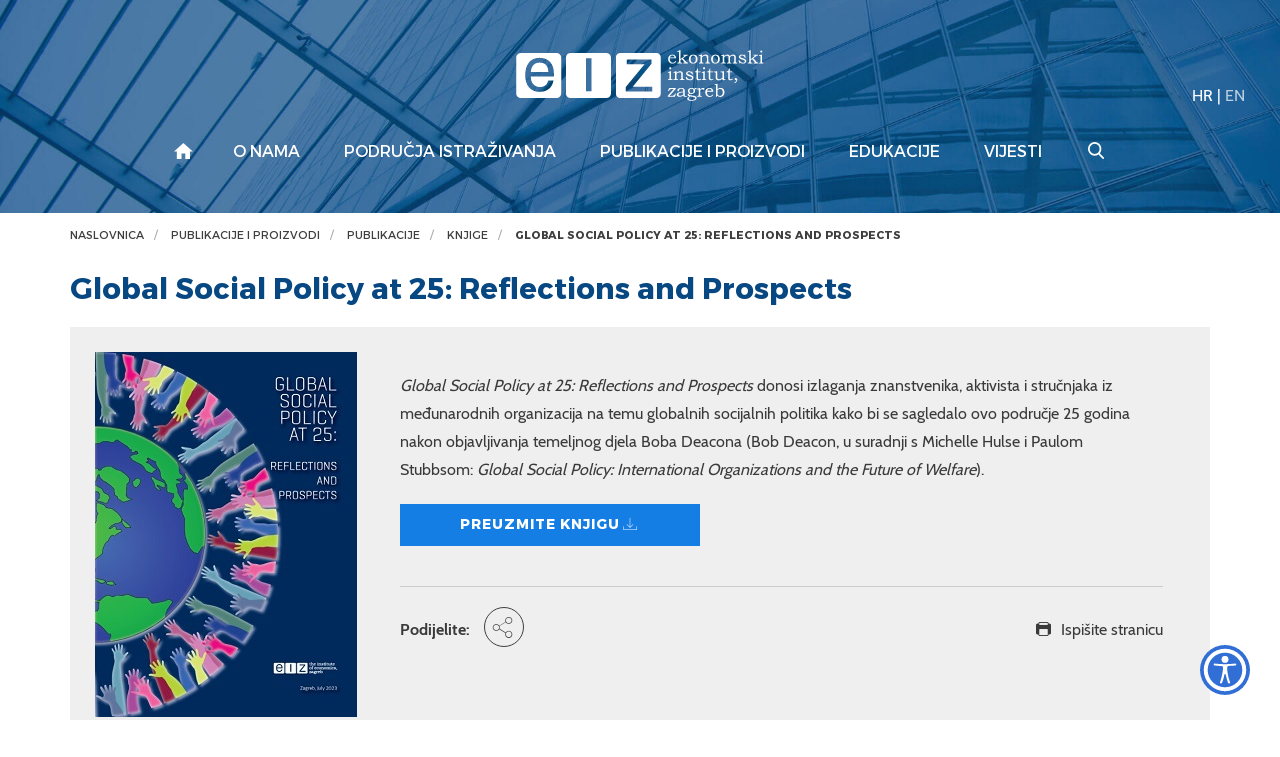

--- FILE ---
content_type: text/html; charset=utf-8
request_url: https://www.eizg.hr/UserDocsImages/6451
body_size: 6664
content:



<!DOCTYPE html>

<html xmlns="http://www.w3.org/1999/xhtml" lang="hr">
<head><meta charset="UTF-8" /><meta http-equiv="X-UA-Compatible" content="IE=edge" /><meta name="viewport" content="width=device-width, initial-scale=1.0, user-scalable=yes" /><meta name="format-detection" content="telephone=no" /><title>
	Global Social Policy at 25: Reflections and Prospects - Ekonomski institut, Zagreb
</title>
    <meta property="og:title" content="Global Social Policy at 25: Reflections and Prospects" /> 
   	<meta property="og:type" content="website" /><meta property="og:site_name" content="Ekonomski institut, Zagreb" />  
      <meta property="og:image" content="http://www.eizg.hr/UserDocsImages//publikacije/knjige/global_social_policy_2.jpg"  />  
     
    <meta property="og:description" content="Global Social Policy at 25: Reflections and Prospects donosi izlaganja znanstvenika, aktivista i stručnjaka iz međunarodnih organizacija na temu globalnih socijalnih politika kako bi se sagledalo ovo ..." />
    

 

    <!-- Main CSS file -->
     
      <link href="/cssbundle?v=gaAMZlyDSz46Q3jWGZC3FcYcNtXj_YbwO4I5bODC7Qs1" rel="stylesheet" type='text/css'/>
    

    <link rel="stylesheet" href="/js/access/access.css" />
    <link rel="stylesheet" href="/js/access/omo/omo.css" />

    <!-- Favicon -->
    <link rel="shortcut icon" href="/img/icon/favicon.png">
    <link rel="icon" href="/img/icon/android-chrome-192x192.png">
    <link rel="icon" href="/img/icon/android-chrome-512x512.png">
    <link rel="icon" href="/img/icon/mstile-150x150.png">
    <link rel="apple-touch-icon" sizes="180x180" href="/img/icon/apple-touch-icon.png">


    <link rel="shortcut icon" href="/img/icon/favicon.ico?v=2">

    <!-- HTML5 Shim and Respond.js IE8 support of HTML5 elements and media queries -->
    <!-- WARNING: Respond.js doesn't work if you view the page via file:// -->
    <!--[if lt IE 9]>
<script src="https://oss.maxcdn.com/libs/html5shiv/3.7.0/html5shiv.js"></script>
<script src="https://oss.maxcdn.com/libs/respond.js/1.4.2/respond.min.js"></script>
<![endif]-->

    <!-- Global site tag (gtag.js) - Google Analytics -->
    <script async src="https://www.googletagmanager.com/gtag/js?id=UA-100563417-17"></script>
    <script>
        window.dataLayer = window.dataLayer || [];
        function gtag() { dataLayer.push(arguments); }
        gtag('js', new Date());

        gtag('config', 'UA-100563417-17');
    </script>



</head>
<body >

    <div class="wrapper push">
        <!-- HEADER -->
        <div class="search-wrapper">
            <form action="/rezultati-pretrazivanja/361" method="POST" id="search_form" class="search-form">
                <label for="search_input" class="search-label">Pretraživanje</label>
                <input id="search_input" name="pojam" type="text" class="search-input">
                <input type="hidden" name="trazi" value="1" />
                <button id="search_submit" name="search_submit" type="submit" class="search-submit"></button>
            </form>
            <div class="search-close"></div>
        </div>

        <header class="header">

            <div class="navigation-wrapper">
                <div class="search-btn-mobile">
                    <a href="#" class="search">
                        <img src="/img/search.svg" alt="Pretraživanje">
                    </a>
                </div>
                <div class="lang what-lang" data-lang="">
                    
                    <a href="/publications-and-products/publications/books/global-social-policy-at-25-reflections-and-prospects-6452/6452"  class="active" >HR</a> | <a href="/publications-and-products/publications/books/global-social-policy-at-25-reflections-and-prospects-6452/6452" >EN</a>
                </div>
                <div class="overlay-mobile"></div>
                <a id="eizg-logo" class="eizg-logo" href="/">
                    
                    <img src="/img/eizg-logo-transparent.svg" alt="Ekonomski institut, Zagreb" class="img-responsive">
                    <img src="/img/eizg-logo-plavi.svg" alt="Ekonomski institut, Zagreb" class="img-responsive print">
                    
                </a>

                <a href="#" class="show-main-nav navbar-toggle">
                    <span class="sr-only">Izbornik</span>
                    <span class="icon-bar"></span>
                    <span class="icon-bar"></span>
                    <span class="icon-bar"></span>
                </a>


                <!-- end main nav -->
                
                <nav class="main-nav navbar">
                    <div class="container">
                        <a href="#" class="hide-main-nav"><span class="search-close"></span></a>
                        <ul class="nav navbar-nav">
                            
                            <li class="lang-mobile what-lang" data-lang=""><a href="/publications-and-products/publications/books/global-social-policy-at-25-reflections-and-prospects-6452/6452"  class="active" >HR</a> <span class="separator">|</span> <a href="/publications-and-products/publications/books/global-social-policy-at-25-reflections-and-prospects-6452/6452" >EN</a></li>
                            <li class="home"><a href="/"></a>
                                
                                <li class='dropdown'><a href="/o-nama/7" class='dropdown-toggle'>O nama</a>
                                    <ul class='dropdown-menu'>
                                        
                                        <li><a href='/o-eiz-u/6759'>O EIZ-u</a></li>
                                        
                                        <li><a href='/djelatnici/13'>Djelatnici</a></li>
                                        
                                        <li><a href='/tijela-eiz-a/485'>Tijela EIZ-a</a></li>
                                        
                                        <li><a href='/opci-akti-i-dokumenti/14'>Opći akti i dokumenti</a></li>
                                        
                                        <li><a href='/izvjesce-o-poslovanju/645'>Izvješće o poslovanju</a></li>
                                        
                                        <li><a href='/zaposljavanje-na-eiz-u/5517'>Zapošljavanje na EIZ-u</a></li>
                                        
                                        <li><a href='/eiz-u-medijima/16'>EIZ u medijima</a></li>
                                        
                                        <li><a href='/donacije/6167'>Donacije</a></li>
                                        
                                        <li><a href='/klub-eiz-a/17'>Klub EIZ-a</a></li>
                                        
                                        <li><a href='/cepor/6563'>CEPOR</a></li>
                                        
                                        <li><a href='/pravo-na-pristup-informacijama/646'>Pravo na pristup informacijama</a></li>
                                        
                                        <li><a href='/pristupacnost-internetske-stranice/6093'>Pristupačnost internetske stranice</a></li>
                                        
                                        <li><a href='/zastita-osobnih-podataka/4705'>Zaštita osobnih podataka</a></li>
                                        
                                        <li><a href='/zakoni-i-propisi/2897'>Zakoni i propisi</a></li>
                                        
                                        <li><a href='/biblioteka-i-dokumentacija-828/828'>Biblioteka i dokumentacija</a></li>
                                        
                                    </ul>

                                    
                                
                                </li>
                                
                                <li class='dropdown'><a href="/podrucja-istrazivanja/8" class='dropdown-toggle'>Područja istraživanja</a>
                                    <ul class='dropdown-menu'>
                                        
                                        <li><a href='/makroekonomija-i-medjunarodna-ekonomija-99/99'>Makroekonomija i međunarodna ekonomija</a></li>
                                        
                                        <li><a href='/poslovna-ekonomija-i-ekonomski-sektori-55/55'>Poslovna ekonomija i ekonomski sektori</a></li>
                                        
                                        <li><a href='/regionalni-razvoj-110/110'>Regionalni razvoj</a></li>
                                        
                                        <li><a href='/socijalna-politika-i-trziste-rada-121/121'>Socijalna politika i tržište rada</a></li>
                                        
                                    </ul>

                                    
                                
                                </li>
                                
                                <li class='dropdown'><a href="/publikacije-i-proizvodi/10" class='dropdown-toggle'>Publikacije i proizvodi</a>
                                    <ul class='dropdown-menu'>
                                        
                                        <li><a href='/publikacije/6802'>Publikacije</a></li>
                                        
                                        <li><a href='/proizvodi/6803'>Proizvodi</a></li>
                                        
                                    </ul>

                                    
                                
                                </li>
                                
                                <li class='dropdown'><a href="/edukacije/11" class='dropdown-toggle'>Edukacije</a>
                                    <ul class='dropdown-menu'>
                                        
                                        <li><a href='/radionice-141/141'>Radionice</a></li>
                                        
                                        <li><a href='/seminar-eiz-a/142'>Seminar EIZ-a</a></li>
                                        
                                        <li><a href='/studentske-strucne-prakse/143'>Studentske stručne prakse</a></li>
                                        
                                        <li><a href='/konferencije-4477/4477'>Konferencije</a></li>
                                        
                                    </ul>

                                    
                                
                                </li>
                                
                                <li class='dropdown'><a href="/vijesti/12" class='dropdown-toggle'>Vijesti</a>
                                    <ul class='dropdown-menu'>
                                        
                                        <li><a href='/dogadjanja/68'>Događanja</a></li>
                                        
                                        <li><a href='/indeksi/69'>Indeksi</a></li>
                                        
                                        <li><a href='/publikacije-70/70'>Publikacije</a></li>
                                        
                                        <li><a href='/ostalo-71/71'>Ostalo</a></li>
                                        
                                        <li><a href='/sve-vijesti/107'>Sve vijesti</a></li>
                                        
                                    </ul>

                                    
                                
                                </li>
                                
                                <li class="search-btn">
                                    <a href="#" class="search"></a>
                                </li>
                        </ul>
                    </div>
                    <!-- /.container -->

                </nav>
                
            </div>
            <!-- end navigation -->

            
        </header>
        <!-- /HEADER -->



        
        <div class="breadcrumbs noprint">
            <div class="container">
                <div class="row">
                    <div class='col-lg-12'>
 <div xmlns:v='http://rdf.data-vocabulary.org/#' id='breadcrumbs_inner'>
     <ul id='bread' itemprop='breadcrumb'>
         <li typeof='v:Breadcrumb'><a property='v:title' rel='v:url' href='/'>Naslovnica</a></li>
<li class=''> <a href='javascript:void(0);' rel='v:url' property='v:title' itemprop='url'>Publikacije i proizvodi</a></li>
<li class=''> <a href='/publikacije-i-proizvodi/publikacije/6802' rel='v:url' property='v:title' itemprop='url'>Publikacije</a></li>
<li class=''> <a href='/publikacije-i-proizvodi/publikacije/knjige/140' rel='v:url' property='v:title' itemprop='url'>Knjige</a></li>
<li class='active'> <a href='/publikacije-i-proizvodi/publikacije/knjige/global-social-policy-at-25-reflections-and-prospects/6451' rel='v:url' property='v:title' itemprop='url'>Global Social Policy at 25: Reflections and Prospects</a></li>
     </ul>
 </div>
</div>

                </div>
            </div>
        </div>
        
            
            <section class="fullpage-inner">
                <div class="container">
                    <div class="row">
                        <div class="col-lg-12 col-md-12 col-sm-12 col-xs-12">
                            <h1>Global Social Policy at 25: Reflections and Prospects</h1>
                            <div class="row">
                                <div class="col-lg-12">
                                    <div class="img-short-info">
                                        <div class="img-wrapper">
                                            <img src="/userdocsimages//publikacije/knjige/global_social_policy_2.jpg" class="img-responsive" alt="Publikacija" />
                                        </div>
                                        <div class="info">
                                            <em>Global Social Policy at 25: Reflections and Prospects</em> donosi izlaganja znanstvenika, aktivista i stručnjaka iz međunarodnih organizacija na temu globalnih socijalnih politika kako bi se sagledalo ovo područje 25 godina nakon objavljivanja temeljnog djela Boba Deacona (Bob Deacon, u suradnji s Michelle Hulse i Paulom Stubbsom:&nbsp;<em>Global Social Policy: International Organizations and the Future of Welfare</em>).
                                            
                                            <a href="/userdocsimages/publikacije/knjige/global_social_policy_at_25_final.pdf" target="_blank" class="btn view-all">Preuzmite knjigu<span class="icon-download"></span></a>
                                            

                                            <div class="share-print">
                                                <div class="share article"><span>Podijelite:</span> <a href="" class="icon-share trigger"></a></div>
                                                <a class="ispis" href="https://www.eizg.hr/default.aspx?url=UserDocsImages&id=6451&print=true">Ispišite stranicu</a>
                                            </div>
                                        </div>
                                    </div>
                                </div>
                            </div>

                            <div class="row">
                                <div class="col-lg-12">
                                    <h2 class="h2-border">Detalji</h2>
                                    <p class="info">
                                        ISBN&nbsp;978-953-6030-59-0 (Ekonomski institut, Zagreb)<br>
<br>
<strong>Urednik:</strong>&nbsp;<a href="https://eizg.hr/o-nama/djelatnici/istrazivaci/dr-sc-paul-stubbs/185" target="_blank">Paul Stubbs</a><br>
<strong>Izdavač:</strong>&nbsp;Ekonomski institut, Zagreb<br>
<strong>Godina izdanja:</strong>&nbsp;2023.<br>
<br>
<em>Global Social Policy at 25: Reflections and Prospects</em> donosi izlaganja znanstvenika, aktivista i stručnjaka iz međunarodnih organizacija na temu globalnih socijalnih politika kako bi se sagledalo ovo područje 25 godina nakon objavljivanja temeljnog djela Boba Deacona <em>Global Social Policy: International Organizations and the Future of Welfare</em> (u suradnji s Michelle Hulse i Paulom Stubbsom, izdavač: Sage, 1997.). Bob Deacon značajno je pridonio području istraživanja globalnih, transnacionalnih i regionalnih socijalnih politika, kroz temeljitu analizu socijalnih prava, regulative i socijalne redistribucije te duboku posvećenost izgradnji institucija i programa u svrhu globalne socijalne pravde. Njegov je rad rušio barijere među disciplinama, primjerice, između &ldquo;socijalnih politika &rdquo; i &ldquo;studija razvoja&rdquo;, između znanstvenika i aktivista, te između fokusa na prerazvijeni sjever i zapad i globalni jug. Između ostalog, u izlaganjima se odgovara na sljedeća pitanja:&nbsp;<br>
Koje su bile snage i slabosti pristupa koji je pokrenuo Bob Deacon?<br>
Koja su ključna pitanja u području globalnih socijalnih politika danas, kako u istraživačkom smislu tako i u smislu borbe za socijalnu pravdu?<br>
Koje su se nove teme pojavile i zaslužuju veću pozornost u budućnosti?<br>
<br>
Autori izlaganja su: <strong>Jimi O. Adesina</strong>, <strong>Noemi Lendvai-Bainton</strong>, <strong>Rianne Mahon</strong>, <strong>Francine Mestrum</strong>, <strong>Isabel Ortiz</strong>, <strong>Shahra Razavi</strong>, <strong>Paul Stubbs</strong> i <strong>Fiona Williams</strong>. 
                                    </p>
                                </div>
                            </div>
                            <div class="row">
                                <div class="col-lg-12">
                                    <div class="panel-group">
                                        
                                    </div>
                                </div>
                            </div>

                            
                        </div>

                        
                    </div>
                    <!-- end row -->

                </div>
            </section>
            

            <footer class="padding-80">
                <div class="container">
                    <div class="row">
                        <div class="col-lg-12">
                            <a class="hr-excellence" href="/euraxess/2738">
                                <img src="/img/hr-excellence-logo-white.svg" alt="HR Excellence in Research"></a>
                        </div>
                    </div>

                    <div class="row">
                        <div class="col-lg-12">
                            <div class="newsletter">
                                <p>Prijavite se na naš newsletter</p>
                                
                                <form action="https://app.moosend.com/subscribe/5e808a59-21ac-4f53-93f6-e0712e51bd07" method="post" name="newsprijava" id="newsprijava" target="_blank">
                                    <div class="input-group">
                                        <input type="hidden" name="_isNewsletter" value="true">
                                        <input type="hidden" name="nwsAction" value="on">
				
                                        <input type="email" class="form-control" name="ms-email" placeholder="Upišite e-mail adresu" required="">
										
                                        <span class="input-group-btn">
                                            <input type="submit" class="btn btn-default" value="Prijavite se">
                                        </span>
                                    </div>
                                    <!-- /input-group -->
                                </form>
                            </div>

                        </div>
                    </div>

                    <div class="row">
                        <div class="col-lg-12">
                            <ul class="links">
                                <li><a target="_blank" href="https://vpn.eizg.hr">Intranet</a></li>
                                <li><a href="/kontakt-635/635">Kontakt</a></li>
                                <li><a href="/mapa-weba/144">Mapa weba</a></li>
                                <li><a href="/wos-radovi-cc/636">WoS radovi (CC)</a></li>
                            </ul>
                        </div>
                    </div>

                    <div class="row">
                        <div class="col-lg-12">
                            <ul class="social">
                                <li><a class="fb-logo" href="https://www.facebook.com/eizg.hr" target="_blank">
                                    <img src="/img/facebook.svg" alt="EIZG na Facebooku"></a></li>
                                <li><a class="link-logo" href="https://www.linkedin.com/company/24796997/" target="_blank">
                                    <img src="/img/linkedin.svg" alt="EIZG na linkedIn"></a></li>
                            </ul>
                        </div>
                    </div>

                    <div class="row">
                        <div class="col-lg-12">
                            <div class="copyright">
                                2026 &copy; Ekonomski institut, Zagreb. Sva prava pridržana.
                            </div>
                        </div>
                    </div>

                    <div class="row">
                        <div class="col-lg-12">
                            <a class="gd-logo" href="https://www.globaldizajn.hr" target="_blank"><img src="/img/globaldizajn-logo-white.svg" alt="Globaldizajn d.o.o. - izrada web stranica, mobilnih aplikacija, Globaladmin CMS" width="90"/></a>
                        </div>
                    </div>
                </div>
            </footer>

            
            <div class="modal" id="share">
                <button data-izimodal-close="" class="close-btn"><span class="ion-close-round"></span></button>
                <div class="modal-wrapper">
                    <h3>Podijelite</h3>
                    
                        
                        <a href="mailto:?subject=Global Social Policy at 25: Reflections and Prospects&body=https://www.eizg.hr/UserDocsImages/6451">E-mail</a> | 
                        <a href="https://wa.me/?text=https://www.eizg.hr/UserDocsImages/6451">Whatsapp</a> | 
                        <a href="viber://forward?text=https://www.eizg.hr/UserDocsImages/6451">Viber</a> | 
                        <a href="https://twitter.com/intent/tweet?url=https://www.eizg.hr/UserDocsImages/6451">Twitter</a> | 
                        <a href="https://www.facebook.com/sharer/sharer.php?u=https://www.eizg.hr/UserDocsImages/6451">Facebook</a> |
                        <a href="https://www.linkedin.com/shareArticle?mini=true&url=https://www.eizg.hr/UserDocsImages/6451&title=Global Social Policy at 25: Reflections and Prospects&summary=Global Social Policy at 25: Reflections and Prospects">LinkedIn</a>


                </div>
            </div>
            
        </div>
        <!-- end wrapper -->


        <!-- Scroll-up -->
        <a href="#" class="top">Vrh</a>
        
        

        <!-- JS -->
          
        <script  src="//s7.addthis.com/js/300/addthis_widget.js#pubid=ra-59db71369dd9212f"></script>
        <script src="/Scripts/js?v=GJ_9yzzyJRn6v_v3LxTY84ZjudUENChuftkW_bfj-1I1"></script>
        
        <script>
            var jez = "hr";
            var ajaxPrefix = "/";     

           
            $('.read-more').on('click', function (e) {
                jez = "hr";
                });
          

        </script>

         
                 <script type="text/javascript" src="/js/access/access.js"></script>
         
</body>
</html>





--- FILE ---
content_type: image/svg+xml
request_url: https://www.eizg.hr/img/search.svg
body_size: 574
content:
<?xml version="1.0" encoding="UTF-8" standalone="no"?>
<svg xmlns="http://www.w3.org/2000/svg" width="16.31923" height="16.90313">
  <path fill="#fff" d="M16.02328 15.35409l-3.99864-4.15879c1.02814-1.222182 1.59144-2.759956 1.59144-4.360834 0-3.740297-3.04308-6.7833799-6.783379-6.7833799-3.740296 0-6.7833796 3.0430829-6.7833796 6.7833799 0 3.740294 3.0430836 6.783384 6.7833796 6.783384 1.404159 0 2.742257-.42353 3.886289-1.2275l4.02903 4.19035c.16841.17491.39491.27134.63763.27134.22976 0 .44771-.0875.61317-.24684.35154-.33829.36276-.89925.0244-1.25111zM6.832701 1.820664c2.764664 0 5.013799 2.249131 5.013799 5.013802 0 2.764666-2.249135 5.013794-5.013799 5.013794-2.76467 0-5.013803-2.249128-5.013803-5.013794 0-2.764671 2.249133-5.013802 5.013803-5.013802z"/>
</svg>
